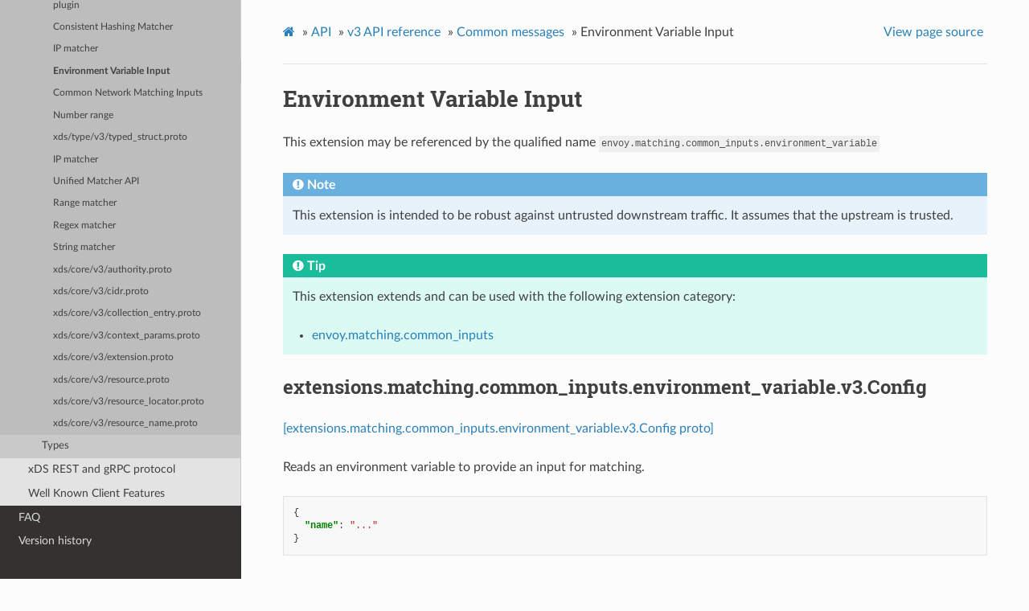

--- FILE ---
content_type: text/html; charset=UTF-8
request_url: https://www.envoyproxy.io/docs/envoy/v1.22.8/api-v3/extensions/matching/common_inputs/environment_variable/v3/input.proto
body_size: 3047
content:
<!DOCTYPE html>
<html class="writer-html5" lang="en" >
<head>
  <meta charset="utf-8" />
  <meta name="viewport" content="width=device-width, initial-scale=1.0" />
  <title>Environment Variable Input &mdash; envoy tag-v1.22.8 documentation</title>
      <link rel="stylesheet" href="../../../../../../_static/pygments.css" type="text/css" />
      <link rel="stylesheet" href="../../../../../../_static/css/envoy.css" type="text/css" />
      <link rel="stylesheet" href="../../../../../../_static/copybutton.css" type="text/css" />
      <link rel="stylesheet" href="../../../../../../_static/tabs.css" type="text/css" />
    <link rel="shortcut icon" href="../../../../../../_static/favicon.ico"/>
  <!--[if lt IE 9]>
    <script src="../../../../../../_static/js/html5shiv.min.js"></script>
  <![endif]-->
  
        <script data-url_root="../../../../../../" id="documentation_options" src="../../../../../../_static/documentation_options.js"></script>
        <script src="../../../../../../_static/jquery.js"></script>
        <script src="../../../../../../_static/underscore.js"></script>
        <script src="../../../../../../_static/doctools.js"></script>
        <script src="../../../../../../_static/clipboard.min.js"></script>
        <script src="../../../../../../_static/copybutton.js"></script>
    <script src="../../../../../../_static/js/theme.js"></script>
    <link rel="index" title="Index" href="../../../../../../genindex.html" />
    <link rel="search" title="Search" href="../../../../../../search.html" />
    <link rel="next" title="Common Network Matching Inputs" href="../../network/v3/network_inputs.proto.html" />
    <link rel="prev" title="IP matcher" href="../../../input_matchers/ip/v3/ip.proto.html" /> 
</head>

<body class="wy-body-for-nav"> 
  <div class="wy-grid-for-nav">
    <nav data-toggle="wy-nav-shift" class="wy-nav-side">
      <div class="wy-side-scroll">
        <div class="wy-side-nav-search" >
            <a href='/docs/envoy/v1.22.8/'>
            <img src="../../../../../../_static/envoy-logo.png" class="logo" alt="Logo"/>
          </a>
              <div class="version">
                tag-v1.22.8
              </div>
<div role="search">
  <form id="rtd-search-form" class="wy-form" action="../../../../../../search.html" method="get">
    <input type="text" name="q" placeholder="Search docs" />
    <input type="hidden" name="check_keywords" value="yes" />
    <input type="hidden" name="area" value="default" />
  </form>
</div>
        </div><div class="wy-menu wy-menu-vertical" data-spy="affix" role="navigation" aria-label="Navigation menu">
              <ul class="current">
<li class="toctree-l1"><a class='reference internal' href='/docs/envoy/v1.22.8/about_docs'>About the documentation</a></li>
<li class="toctree-l1"><a class='reference internal' href='/docs/envoy/v1.22.8/intro/intro'>Introduction</a></li>
<li class="toctree-l1"><a class='reference internal' href='/docs/envoy/v1.22.8/start/start'>Getting Started</a></li>
<li class="toctree-l1"><a class='reference internal' href='/docs/envoy/v1.22.8/configuration/configuration'>Configuration reference</a></li>
<li class="toctree-l1"><a class='reference internal' href='/docs/envoy/v1.22.8/operations/operations'>Operations and administration</a></li>
<li class="toctree-l1"><a class='reference internal' href='/docs/envoy/v1.22.8/extending/extending'>Extending Envoy for custom use cases</a></li>
<li class="toctree-l1 current"><a class='reference internal' href='/docs/envoy/v1.22.8/api/api'>API</a><ul class="current">
<li class="toctree-l2"><a class='reference internal' href='/docs/envoy/v1.22.8/api/api_supported_versions'>Supported API versions</a></li>
<li class="toctree-l2 current"><a class='reference internal' href='/docs/envoy/v1.22.8/api-v3/api'>v3 API reference</a><ul class="current">
<li class="toctree-l3"><a class='reference internal' href='/docs/envoy/v1.22.8/api-v3/bootstrap/bootstrap'>Bootstrap</a></li>
<li class="toctree-l3"><a class='reference internal' href='/docs/envoy/v1.22.8/api-v3/listeners/listeners'>Listeners</a></li>
<li class="toctree-l3"><a class='reference internal' href='/docs/envoy/v1.22.8/api-v3/clusters/clusters'>Clusters</a></li>
<li class="toctree-l3"><a class='reference internal' href='/docs/envoy/v1.22.8/api-v3/http_routes/http_routes'>HTTP route management</a></li>
<li class="toctree-l3"><a class='reference internal' href='/docs/envoy/v1.22.8/api-v3/config/config'>Extensions</a></li>
<li class="toctree-l3"><a class='reference internal' href='/docs/envoy/v1.22.8/api-v3/admin/admin'>Admin</a></li>
<li class="toctree-l3"><a class='reference internal' href='/docs/envoy/v1.22.8/api-v3/data/data'>Envoy data</a></li>
<li class="toctree-l3"><a class='reference internal' href='/docs/envoy/v1.22.8/api-v3/service/service'>Services</a></li>
<li class="toctree-l3 current"><a class='reference internal' href='/docs/envoy/v1.22.8/api-v3/common_messages/common_messages'>Common messages</a><ul class="current">
<li class="toctree-l4"><a class='reference internal' href='/docs/envoy/v1.22.8/api-v3/config/core/v3/base.proto'>Common types</a></li>
<li class="toctree-l4"><a class='reference internal' href='/docs/envoy/v1.22.8/api-v3/config/core/v3/extension.proto'>Extension configuration</a></li>
<li class="toctree-l4"><a class='reference internal' href='/docs/envoy/v1.22.8/api-v3/config/core/v3/address.proto'>Network addresses</a></li>
<li class="toctree-l4"><a class='reference internal' href='/docs/envoy/v1.22.8/api-v3/config/core/v3/backoff.proto'>Backoff Strategy</a></li>
<li class="toctree-l4"><a class='reference internal' href='/docs/envoy/v1.22.8/api-v3/config/core/v3/protocol.proto'>Protocol options</a></li>
<li class="toctree-l4"><a class='reference internal' href='/docs/envoy/v1.22.8/api-v3/config/core/v3/proxy_protocol.proto'>Proxy Protocol</a></li>
<li class="toctree-l4"><a class='reference internal' href='/docs/envoy/v1.22.8/api-v3/service/discovery/v3/discovery.proto'>Common discovery API components</a></li>
<li class="toctree-l4"><a class='reference internal' href='/docs/envoy/v1.22.8/api-v3/config/core/v3/config_source.proto'>Configuration sources</a></li>
<li class="toctree-l4"><a class='reference internal' href='/docs/envoy/v1.22.8/api-v3/config/core/v3/grpc_service.proto'>gRPC services</a></li>
<li class="toctree-l4"><a class='reference internal' href='/docs/envoy/v1.22.8/api-v3/config/core/v3/grpc_method_list.proto'>gRPC method list</a></li>
<li class="toctree-l4"><a class='reference internal' href='/docs/envoy/v1.22.8/api-v3/config/core/v3/http_uri.proto'>HTTP Service URI</a></li>
<li class="toctree-l4"><a class='reference internal' href='/docs/envoy/v1.22.8/api-v3/config/core/v3/resolver.proto'>Resolver</a></li>
<li class="toctree-l4"><a class='reference internal' href='/docs/envoy/v1.22.8/api-v3/config/core/v3/socket_option.proto'>Socket Option</a></li>
<li class="toctree-l4"><a class='reference internal' href='/docs/envoy/v1.22.8/api-v3/config/core/v3/udp_socket_config.proto'>UDP socket config</a></li>
<li class="toctree-l4"><a class='reference internal' href='/docs/envoy/v1.22.8/api-v3/config/core/v3/substitution_format_string.proto'>Substitution format string</a></li>
<li class="toctree-l4"><a class='reference internal' href='/docs/envoy/v1.22.8/api-v3/config/common/key_value/v3/config.proto'>Key Value Store storage plugin</a></li>
<li class="toctree-l4"><a class='reference internal' href='/docs/envoy/v1.22.8/api-v3/config/common/mutation_rules/v3/mutation_rules.proto'>Header Mutation Rules</a></li>
<li class="toctree-l4"><a class='reference internal' href='/docs/envoy/v1.22.8/api-v3/extensions/common/ratelimit/v3/ratelimit.proto'>Common rate limit components</a></li>
<li class="toctree-l4"><a class='reference internal' href='/docs/envoy/v1.22.8/api-v3/extensions/filters/common/fault/v3/fault.proto'>Common fault injection types</a></li>
<li class="toctree-l4"><a class='reference internal' href='/docs/envoy/v1.22.8/api-v3/extensions/network/socket_interface/v3/default_socket_interface.proto'>Default Socket Interface configuration</a></li>
<li class="toctree-l4"><a class='reference internal' href='/docs/envoy/v1.22.8/api-v3/extensions/common/matching/v3/extension_matcher.proto'>Extension Matcher</a></li>
<li class="toctree-l4"><a class='reference internal' href='/docs/envoy/v1.22.8/api-v3/extensions/filters/common/dependency/v3/dependency.proto'>Filter dependency specification</a></li>
<li class="toctree-l4"><a class='reference internal' href='/docs/envoy/v1.22.8/api-v3/extensions/filters/common/matcher/action/v3/skip_action.proto'>Common Match Actions</a></li>
<li class="toctree-l4"><a class='reference internal' href='/docs/envoy/v1.22.8/api-v3/extensions/key_value/file_based/v3/config.proto'>File Based Key Value Store storage plugin</a></li>
<li class="toctree-l4"><a class='reference internal' href='/docs/envoy/v1.22.8/api-v3/extensions/matching/input_matchers/consistent_hashing/v3/consistent_hashing.proto'>Consistent Hashing Matcher</a></li>
<li class="toctree-l4"><a class='reference internal' href='/docs/envoy/v1.22.8/api-v3/extensions/matching/input_matchers/ip/v3/ip.proto'>IP matcher</a></li>
<li class="toctree-l4 current"><a class="current reference internal" href="#">Environment Variable Input</a></li>
<li class="toctree-l4"><a class='reference internal' href='/docs/envoy/v1.22.8/api-v3/extensions/matching/common_inputs/network/v3/network_inputs.proto'>Common Network Matching Inputs</a></li>
<li class="toctree-l4"><a class='reference internal' href='/docs/envoy/v1.22.8/xds/type/v3/range.proto'>Number range</a></li>
<li class="toctree-l4"><a class='reference internal' href='/docs/envoy/v1.22.8/xds/type/v3/typed_struct.proto'>xds/type/v3/typed_struct.proto</a></li>
<li class="toctree-l4"><a class='reference internal' href='/docs/envoy/v1.22.8/xds/type/matcher/v3/ip.proto'>IP matcher</a></li>
<li class="toctree-l4"><a class='reference internal' href='/docs/envoy/v1.22.8/xds/type/matcher/v3/matcher.proto'>Unified Matcher API</a></li>
<li class="toctree-l4"><a class='reference internal' href='/docs/envoy/v1.22.8/xds/type/matcher/v3/range.proto'>Range matcher</a></li>
<li class="toctree-l4"><a class='reference internal' href='/docs/envoy/v1.22.8/xds/type/matcher/v3/regex.proto'>Regex matcher</a></li>
<li class="toctree-l4"><a class='reference internal' href='/docs/envoy/v1.22.8/xds/type/matcher/v3/string.proto'>String matcher</a></li>
<li class="toctree-l4"><a class='reference internal' href='/docs/envoy/v1.22.8/xds/core/v3/authority.proto'>xds/core/v3/authority.proto</a></li>
<li class="toctree-l4"><a class='reference internal' href='/docs/envoy/v1.22.8/xds/core/v3/cidr.proto'>xds/core/v3/cidr.proto</a></li>
<li class="toctree-l4"><a class='reference internal' href='/docs/envoy/v1.22.8/xds/core/v3/collection_entry.proto'>xds/core/v3/collection_entry.proto</a></li>
<li class="toctree-l4"><a class='reference internal' href='/docs/envoy/v1.22.8/xds/core/v3/context_params.proto'>xds/core/v3/context_params.proto</a></li>
<li class="toctree-l4"><a class='reference internal' href='/docs/envoy/v1.22.8/xds/core/v3/extension.proto'>xds/core/v3/extension.proto</a></li>
<li class="toctree-l4"><a class='reference internal' href='/docs/envoy/v1.22.8/xds/core/v3/resource.proto'>xds/core/v3/resource.proto</a></li>
<li class="toctree-l4"><a class='reference internal' href='/docs/envoy/v1.22.8/xds/core/v3/resource_locator.proto'>xds/core/v3/resource_locator.proto</a></li>
<li class="toctree-l4"><a class='reference internal' href='/docs/envoy/v1.22.8/xds/core/v3/resource_name.proto'>xds/core/v3/resource_name.proto</a></li>
</ul>
</li>
<li class="toctree-l3"><a class='reference internal' href='/docs/envoy/v1.22.8/api-v3/types/types'>Types</a></li>
</ul>
</li>
<li class="toctree-l2"><a class='reference internal' href='/docs/envoy/v1.22.8/api-docs/xds_protocol'>xDS REST and gRPC protocol</a></li>
<li class="toctree-l2"><a class='reference internal' href='/docs/envoy/v1.22.8/api/client_features'>Well Known Client Features</a></li>
</ul>
</li>
<li class="toctree-l1"><a class='reference internal' href='/docs/envoy/v1.22.8/faq/overview'>FAQ</a></li>
<li class="toctree-l1"><a class='reference internal' href='/docs/envoy/v1.22.8/version_history/version_history'>Version history</a></li>
</ul>

        </div>
      </div>
    </nav>

    <section data-toggle="wy-nav-shift" class="wy-nav-content-wrap"><nav class="wy-nav-top" aria-label="Mobile navigation menu" >
          <i data-toggle="wy-nav-top" class="fa fa-bars"></i>
          <a href='/docs/envoy/v1.22.8/'>envoy</a>
      </nav>

      <div class="wy-nav-content">
        <div class="rst-content">
          <div role="navigation" aria-label="Page navigation">
  <ul class="wy-breadcrumbs">
      <li><a class='icon icon-home' href='/docs/envoy/v1.22.8/'></a> &raquo;</li>
          <li><a href='/docs/envoy/v1.22.8/api/api'>API</a> &raquo;</li>
          <li><a href='/docs/envoy/v1.22.8/api-v3/api'>v3 API reference</a> &raquo;</li>
          <li><a href='/docs/envoy/v1.22.8/api-v3/common_messages/common_messages'>Common messages</a> &raquo;</li>
      <li>Environment Variable Input</li>
      <li class="wy-breadcrumbs-aside">
            <a href="../../../../../../_sources/api-v3/extensions/matching/common_inputs/environment_variable/v3/input.proto.rst.txt" rel="nofollow"> View page source</a>
      </li>
  </ul>
  <hr/>
</div>
          <div role="main" class="document" itemscope="itemscope" itemtype="http://schema.org/Article">
           <div itemprop="articleBody">
             
  <div class="section" id="environment-variable-input">
<span id="envoy-v3-api-file-envoy-extensions-matching-common-inputs-environment-variable-v3-input-proto"></span><h1>Environment Variable Input<a class="headerlink" href="#environment-variable-input" title="Permalink to this headline">¶</a></h1>
<p id="extension-envoy-matching-common-inputs-environment-variable">This extension may be referenced by the qualified name <code class="docutils literal notranslate"><span class="pre">envoy.matching.common_inputs.environment_variable</span></code></p>
<div class="admonition note">
<p class="admonition-title">Note</p>
<p>This extension is intended to be robust against untrusted downstream traffic. It assumes that the upstream is trusted.</p>
</div>
<div class="admonition tip">
<p class="admonition-title">Tip</p>
<p>This extension extends and can be used with the following extension category:</p>
<ul class="simple">
<li><p><a class='reference internal' href='/docs/envoy/v1.22.8/xds/type/matcher/v3/matcher.proto#extension-category-envoy-matching-common-inputs'><span class="std std-ref">envoy.matching.common_inputs</span></a></p></li>
</ul>
</div>
<div class="section" id="extensions-matching-common-inputs-environment-variable-v3-config">
<span id="envoy-v3-api-msg-extensions-matching-common-inputs-environment-variable-v3-config"></span><h2>extensions.matching.common_inputs.environment_variable.v3.Config<a class="headerlink" href="#extensions-matching-common-inputs-environment-variable-v3-config" title="Permalink to this headline">¶</a></h2>
<p><a class="reference external" href="https://github.com/envoyproxy/envoy/blob/v1.22.8/api/envoy/extensions/matching/common_inputs/environment_variable/v3/input.proto#L17">[extensions.matching.common_inputs.environment_variable.v3.Config proto]</a></p>
<p>Reads an environment variable to provide an input for matching.</p>
<div class="highlight-json notranslate"><div class="highlight"><pre><span></span><span class="p">{</span><span class="w"></span>
<span class="w">  </span><span class="nt">&quot;name&quot;</span><span class="p">:</span><span class="w"> </span><span class="s2">&quot;...&quot;</span><span class="w"></span>
<span class="p">}</span><span class="w"></span>
</pre></div>
</div>
<dl class="simple" id="envoy-v3-api-field-extensions-matching-common-inputs-environment-variable-v3-config-name">
<dt>name</dt><dd><p>(<a class="reference external" href="https://developers.google.com/protocol-buffers/docs/proto#scalar">string</a>, <em>REQUIRED</em>) Name of the environment variable to read from.</p>
</dd>
</dl>
</div>
</div>


           </div>
          </div>
          <footer><div class="rst-footer-buttons" role="navigation" aria-label="Footer">
        <a accesskey='p' class='btn btn-neutral float-left' href='/docs/envoy/v1.22.8/api-v3/extensions/matching/input_matchers/ip/v3/ip.proto' rel='prev' title='IP matcher'><span class="fa fa-arrow-circle-left" aria-hidden="true"></span> Previous</a>
        <a accesskey='n' class='btn btn-neutral float-right' href='/docs/envoy/v1.22.8/api-v3/extensions/matching/common_inputs/network/v3/network_inputs.proto' rel='next' title='Common Network Matching Inputs'>Next <span class="fa fa-arrow-circle-right" aria-hidden="true"></span></a>
    </div>

  <hr/>

  <div role="contentinfo">
    <p>&#169; Copyright 2016-2023, Envoy Project Authors.</p>
  </div>

  Built with <a href="https://www.sphinx-doc.org/">Sphinx</a> using a
    <a href="https://github.com/readthedocs/sphinx_rtd_theme">theme</a>
    provided by <a href="https://readthedocs.org">Read the Docs</a>.
   

</footer>
        </div>
      </div>
    </section>
  </div>
  <script>
      jQuery(function () {
          SphinxRtdTheme.Navigation.enable(true);
      });
  </script> 

</body>
</html>